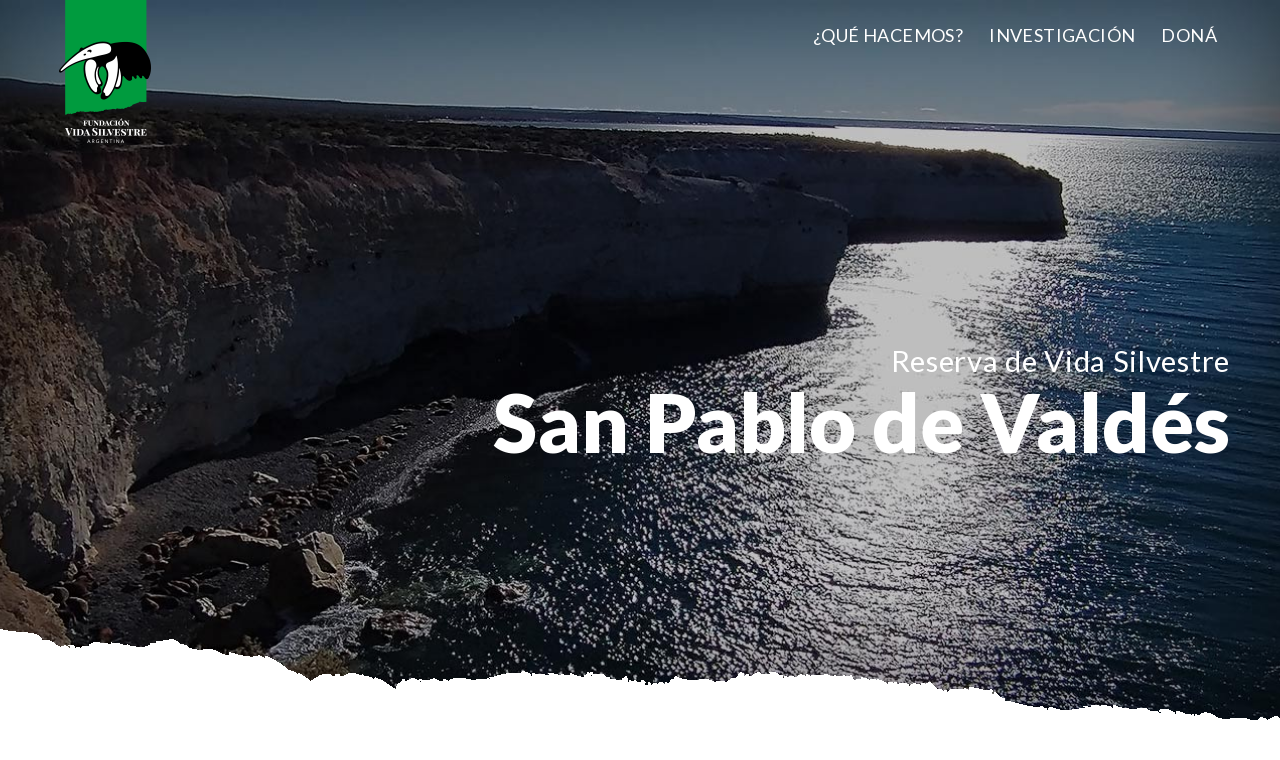

--- FILE ---
content_type: text/html; charset=UTF-8
request_url: https://reservasanpablodevaldes.vidasilvestre.org.ar/
body_size: 16863
content:
<!DOCTYPE html>
<html lang="es" class="html_stretched responsive av-preloader-disabled  html_header_top html_logo_left html_main_nav_header html_menu_right html_custom html_header_sticky html_header_shrinking html_header_transparency html_mobile_menu_phone html_header_searchicon_disabled html_content_align_center html_header_unstick_top_disabled html_header_stretch_disabled html_minimal_header html_minimal_header_shadow html_av-submenu-hidden html_av-submenu-display-click html_av-overlay-full html_av-submenu-noclone html_entry_id_29 av-cookies-no-cookie-consent av-no-preview av-default-lightbox html_text_menu_active av-mobile-menu-switch-default">
<head>
<meta charset="UTF-8" />
<meta name="robots" content="index, follow" />


<!-- mobile setting -->
<meta name="viewport" content="width=device-width, initial-scale=1">

<!-- Scripts/CSS and wp_head hook -->
<title>Reserva San Pablo de Valdés &#8211; Fundación Vida Silvestre</title>
<meta name='robots' content='max-image-preview:large' />
<link rel="alternate" type="application/rss+xml" title="Reserva San Pablo de Valdés &raquo; Feed" href="https://reservasanpablodevaldes.vidasilvestre.org.ar/feed/" />
<link rel="alternate" type="application/rss+xml" title="Reserva San Pablo de Valdés &raquo; Feed de los comentarios" href="https://reservasanpablodevaldes.vidasilvestre.org.ar/comments/feed/" />

<!-- google webfont font replacement -->

			<script type='text/javascript'>

				(function() {

					/*	check if webfonts are disabled by user setting via cookie - or user must opt in.	*/
					var html = document.getElementsByTagName('html')[0];
					var cookie_check = html.className.indexOf('av-cookies-needs-opt-in') >= 0 || html.className.indexOf('av-cookies-can-opt-out') >= 0;
					var allow_continue = true;
					var silent_accept_cookie = html.className.indexOf('av-cookies-user-silent-accept') >= 0;

					if( cookie_check && ! silent_accept_cookie )
					{
						if( ! document.cookie.match(/aviaCookieConsent/) || html.className.indexOf('av-cookies-session-refused') >= 0 )
						{
							allow_continue = false;
						}
						else
						{
							if( ! document.cookie.match(/aviaPrivacyRefuseCookiesHideBar/) )
							{
								allow_continue = false;
							}
							else if( ! document.cookie.match(/aviaPrivacyEssentialCookiesEnabled/) )
							{
								allow_continue = false;
							}
							else if( document.cookie.match(/aviaPrivacyGoogleWebfontsDisabled/) )
							{
								allow_continue = false;
							}
						}
					}

					if( allow_continue )
					{
						var f = document.createElement('link');

						f.type 	= 'text/css';
						f.rel 	= 'stylesheet';
						f.href 	= '//fonts.googleapis.com/css?family=Lato:300,400,700&display=auto';
						f.id 	= 'avia-google-webfont';

						document.getElementsByTagName('head')[0].appendChild(f);
					}
				})();

			</script>
			<!-- <link rel='stylesheet' id='wp-block-library-css' href='https://reservasanpablodevaldes.vidasilvestre.org.ar/wp-includes/css/dist/block-library/style.min.css?ver=6.4.7' type='text/css' media='all' /> -->
<link rel="stylesheet" type="text/css" href="//reservasanpablodevaldes.vidasilvestre.org.ar/wp-content/cache/wpfc-minified/1z6x82op/2kyb9.css" media="all"/>
<style id='global-styles-inline-css' type='text/css'>
body{--wp--preset--color--black: #000000;--wp--preset--color--cyan-bluish-gray: #abb8c3;--wp--preset--color--white: #ffffff;--wp--preset--color--pale-pink: #f78da7;--wp--preset--color--vivid-red: #cf2e2e;--wp--preset--color--luminous-vivid-orange: #ff6900;--wp--preset--color--luminous-vivid-amber: #fcb900;--wp--preset--color--light-green-cyan: #7bdcb5;--wp--preset--color--vivid-green-cyan: #00d084;--wp--preset--color--pale-cyan-blue: #8ed1fc;--wp--preset--color--vivid-cyan-blue: #0693e3;--wp--preset--color--vivid-purple: #9b51e0;--wp--preset--color--metallic-red: #b02b2c;--wp--preset--color--maximum-yellow-red: #edae44;--wp--preset--color--yellow-sun: #eeee22;--wp--preset--color--palm-leaf: #83a846;--wp--preset--color--aero: #7bb0e7;--wp--preset--color--old-lavender: #745f7e;--wp--preset--color--steel-teal: #5f8789;--wp--preset--color--raspberry-pink: #d65799;--wp--preset--color--medium-turquoise: #4ecac2;--wp--preset--gradient--vivid-cyan-blue-to-vivid-purple: linear-gradient(135deg,rgba(6,147,227,1) 0%,rgb(155,81,224) 100%);--wp--preset--gradient--light-green-cyan-to-vivid-green-cyan: linear-gradient(135deg,rgb(122,220,180) 0%,rgb(0,208,130) 100%);--wp--preset--gradient--luminous-vivid-amber-to-luminous-vivid-orange: linear-gradient(135deg,rgba(252,185,0,1) 0%,rgba(255,105,0,1) 100%);--wp--preset--gradient--luminous-vivid-orange-to-vivid-red: linear-gradient(135deg,rgba(255,105,0,1) 0%,rgb(207,46,46) 100%);--wp--preset--gradient--very-light-gray-to-cyan-bluish-gray: linear-gradient(135deg,rgb(238,238,238) 0%,rgb(169,184,195) 100%);--wp--preset--gradient--cool-to-warm-spectrum: linear-gradient(135deg,rgb(74,234,220) 0%,rgb(151,120,209) 20%,rgb(207,42,186) 40%,rgb(238,44,130) 60%,rgb(251,105,98) 80%,rgb(254,248,76) 100%);--wp--preset--gradient--blush-light-purple: linear-gradient(135deg,rgb(255,206,236) 0%,rgb(152,150,240) 100%);--wp--preset--gradient--blush-bordeaux: linear-gradient(135deg,rgb(254,205,165) 0%,rgb(254,45,45) 50%,rgb(107,0,62) 100%);--wp--preset--gradient--luminous-dusk: linear-gradient(135deg,rgb(255,203,112) 0%,rgb(199,81,192) 50%,rgb(65,88,208) 100%);--wp--preset--gradient--pale-ocean: linear-gradient(135deg,rgb(255,245,203) 0%,rgb(182,227,212) 50%,rgb(51,167,181) 100%);--wp--preset--gradient--electric-grass: linear-gradient(135deg,rgb(202,248,128) 0%,rgb(113,206,126) 100%);--wp--preset--gradient--midnight: linear-gradient(135deg,rgb(2,3,129) 0%,rgb(40,116,252) 100%);--wp--preset--font-size--small: 1rem;--wp--preset--font-size--medium: 1.125rem;--wp--preset--font-size--large: 1.75rem;--wp--preset--font-size--x-large: clamp(1.75rem, 3vw, 2.25rem);--wp--preset--spacing--20: 0.44rem;--wp--preset--spacing--30: 0.67rem;--wp--preset--spacing--40: 1rem;--wp--preset--spacing--50: 1.5rem;--wp--preset--spacing--60: 2.25rem;--wp--preset--spacing--70: 3.38rem;--wp--preset--spacing--80: 5.06rem;--wp--preset--shadow--natural: 6px 6px 9px rgba(0, 0, 0, 0.2);--wp--preset--shadow--deep: 12px 12px 50px rgba(0, 0, 0, 0.4);--wp--preset--shadow--sharp: 6px 6px 0px rgba(0, 0, 0, 0.2);--wp--preset--shadow--outlined: 6px 6px 0px -3px rgba(255, 255, 255, 1), 6px 6px rgba(0, 0, 0, 1);--wp--preset--shadow--crisp: 6px 6px 0px rgba(0, 0, 0, 1);}body { margin: 0;--wp--style--global--content-size: 800px;--wp--style--global--wide-size: 1130px; }.wp-site-blocks > .alignleft { float: left; margin-right: 2em; }.wp-site-blocks > .alignright { float: right; margin-left: 2em; }.wp-site-blocks > .aligncenter { justify-content: center; margin-left: auto; margin-right: auto; }:where(.is-layout-flex){gap: 0.5em;}:where(.is-layout-grid){gap: 0.5em;}body .is-layout-flow > .alignleft{float: left;margin-inline-start: 0;margin-inline-end: 2em;}body .is-layout-flow > .alignright{float: right;margin-inline-start: 2em;margin-inline-end: 0;}body .is-layout-flow > .aligncenter{margin-left: auto !important;margin-right: auto !important;}body .is-layout-constrained > .alignleft{float: left;margin-inline-start: 0;margin-inline-end: 2em;}body .is-layout-constrained > .alignright{float: right;margin-inline-start: 2em;margin-inline-end: 0;}body .is-layout-constrained > .aligncenter{margin-left: auto !important;margin-right: auto !important;}body .is-layout-constrained > :where(:not(.alignleft):not(.alignright):not(.alignfull)){max-width: var(--wp--style--global--content-size);margin-left: auto !important;margin-right: auto !important;}body .is-layout-constrained > .alignwide{max-width: var(--wp--style--global--wide-size);}body .is-layout-flex{display: flex;}body .is-layout-flex{flex-wrap: wrap;align-items: center;}body .is-layout-flex > *{margin: 0;}body .is-layout-grid{display: grid;}body .is-layout-grid > *{margin: 0;}body{padding-top: 0px;padding-right: 0px;padding-bottom: 0px;padding-left: 0px;}a:where(:not(.wp-element-button)){text-decoration: underline;}.wp-element-button, .wp-block-button__link{background-color: #32373c;border-width: 0;color: #fff;font-family: inherit;font-size: inherit;line-height: inherit;padding: calc(0.667em + 2px) calc(1.333em + 2px);text-decoration: none;}.has-black-color{color: var(--wp--preset--color--black) !important;}.has-cyan-bluish-gray-color{color: var(--wp--preset--color--cyan-bluish-gray) !important;}.has-white-color{color: var(--wp--preset--color--white) !important;}.has-pale-pink-color{color: var(--wp--preset--color--pale-pink) !important;}.has-vivid-red-color{color: var(--wp--preset--color--vivid-red) !important;}.has-luminous-vivid-orange-color{color: var(--wp--preset--color--luminous-vivid-orange) !important;}.has-luminous-vivid-amber-color{color: var(--wp--preset--color--luminous-vivid-amber) !important;}.has-light-green-cyan-color{color: var(--wp--preset--color--light-green-cyan) !important;}.has-vivid-green-cyan-color{color: var(--wp--preset--color--vivid-green-cyan) !important;}.has-pale-cyan-blue-color{color: var(--wp--preset--color--pale-cyan-blue) !important;}.has-vivid-cyan-blue-color{color: var(--wp--preset--color--vivid-cyan-blue) !important;}.has-vivid-purple-color{color: var(--wp--preset--color--vivid-purple) !important;}.has-metallic-red-color{color: var(--wp--preset--color--metallic-red) !important;}.has-maximum-yellow-red-color{color: var(--wp--preset--color--maximum-yellow-red) !important;}.has-yellow-sun-color{color: var(--wp--preset--color--yellow-sun) !important;}.has-palm-leaf-color{color: var(--wp--preset--color--palm-leaf) !important;}.has-aero-color{color: var(--wp--preset--color--aero) !important;}.has-old-lavender-color{color: var(--wp--preset--color--old-lavender) !important;}.has-steel-teal-color{color: var(--wp--preset--color--steel-teal) !important;}.has-raspberry-pink-color{color: var(--wp--preset--color--raspberry-pink) !important;}.has-medium-turquoise-color{color: var(--wp--preset--color--medium-turquoise) !important;}.has-black-background-color{background-color: var(--wp--preset--color--black) !important;}.has-cyan-bluish-gray-background-color{background-color: var(--wp--preset--color--cyan-bluish-gray) !important;}.has-white-background-color{background-color: var(--wp--preset--color--white) !important;}.has-pale-pink-background-color{background-color: var(--wp--preset--color--pale-pink) !important;}.has-vivid-red-background-color{background-color: var(--wp--preset--color--vivid-red) !important;}.has-luminous-vivid-orange-background-color{background-color: var(--wp--preset--color--luminous-vivid-orange) !important;}.has-luminous-vivid-amber-background-color{background-color: var(--wp--preset--color--luminous-vivid-amber) !important;}.has-light-green-cyan-background-color{background-color: var(--wp--preset--color--light-green-cyan) !important;}.has-vivid-green-cyan-background-color{background-color: var(--wp--preset--color--vivid-green-cyan) !important;}.has-pale-cyan-blue-background-color{background-color: var(--wp--preset--color--pale-cyan-blue) !important;}.has-vivid-cyan-blue-background-color{background-color: var(--wp--preset--color--vivid-cyan-blue) !important;}.has-vivid-purple-background-color{background-color: var(--wp--preset--color--vivid-purple) !important;}.has-metallic-red-background-color{background-color: var(--wp--preset--color--metallic-red) !important;}.has-maximum-yellow-red-background-color{background-color: var(--wp--preset--color--maximum-yellow-red) !important;}.has-yellow-sun-background-color{background-color: var(--wp--preset--color--yellow-sun) !important;}.has-palm-leaf-background-color{background-color: var(--wp--preset--color--palm-leaf) !important;}.has-aero-background-color{background-color: var(--wp--preset--color--aero) !important;}.has-old-lavender-background-color{background-color: var(--wp--preset--color--old-lavender) !important;}.has-steel-teal-background-color{background-color: var(--wp--preset--color--steel-teal) !important;}.has-raspberry-pink-background-color{background-color: var(--wp--preset--color--raspberry-pink) !important;}.has-medium-turquoise-background-color{background-color: var(--wp--preset--color--medium-turquoise) !important;}.has-black-border-color{border-color: var(--wp--preset--color--black) !important;}.has-cyan-bluish-gray-border-color{border-color: var(--wp--preset--color--cyan-bluish-gray) !important;}.has-white-border-color{border-color: var(--wp--preset--color--white) !important;}.has-pale-pink-border-color{border-color: var(--wp--preset--color--pale-pink) !important;}.has-vivid-red-border-color{border-color: var(--wp--preset--color--vivid-red) !important;}.has-luminous-vivid-orange-border-color{border-color: var(--wp--preset--color--luminous-vivid-orange) !important;}.has-luminous-vivid-amber-border-color{border-color: var(--wp--preset--color--luminous-vivid-amber) !important;}.has-light-green-cyan-border-color{border-color: var(--wp--preset--color--light-green-cyan) !important;}.has-vivid-green-cyan-border-color{border-color: var(--wp--preset--color--vivid-green-cyan) !important;}.has-pale-cyan-blue-border-color{border-color: var(--wp--preset--color--pale-cyan-blue) !important;}.has-vivid-cyan-blue-border-color{border-color: var(--wp--preset--color--vivid-cyan-blue) !important;}.has-vivid-purple-border-color{border-color: var(--wp--preset--color--vivid-purple) !important;}.has-metallic-red-border-color{border-color: var(--wp--preset--color--metallic-red) !important;}.has-maximum-yellow-red-border-color{border-color: var(--wp--preset--color--maximum-yellow-red) !important;}.has-yellow-sun-border-color{border-color: var(--wp--preset--color--yellow-sun) !important;}.has-palm-leaf-border-color{border-color: var(--wp--preset--color--palm-leaf) !important;}.has-aero-border-color{border-color: var(--wp--preset--color--aero) !important;}.has-old-lavender-border-color{border-color: var(--wp--preset--color--old-lavender) !important;}.has-steel-teal-border-color{border-color: var(--wp--preset--color--steel-teal) !important;}.has-raspberry-pink-border-color{border-color: var(--wp--preset--color--raspberry-pink) !important;}.has-medium-turquoise-border-color{border-color: var(--wp--preset--color--medium-turquoise) !important;}.has-vivid-cyan-blue-to-vivid-purple-gradient-background{background: var(--wp--preset--gradient--vivid-cyan-blue-to-vivid-purple) !important;}.has-light-green-cyan-to-vivid-green-cyan-gradient-background{background: var(--wp--preset--gradient--light-green-cyan-to-vivid-green-cyan) !important;}.has-luminous-vivid-amber-to-luminous-vivid-orange-gradient-background{background: var(--wp--preset--gradient--luminous-vivid-amber-to-luminous-vivid-orange) !important;}.has-luminous-vivid-orange-to-vivid-red-gradient-background{background: var(--wp--preset--gradient--luminous-vivid-orange-to-vivid-red) !important;}.has-very-light-gray-to-cyan-bluish-gray-gradient-background{background: var(--wp--preset--gradient--very-light-gray-to-cyan-bluish-gray) !important;}.has-cool-to-warm-spectrum-gradient-background{background: var(--wp--preset--gradient--cool-to-warm-spectrum) !important;}.has-blush-light-purple-gradient-background{background: var(--wp--preset--gradient--blush-light-purple) !important;}.has-blush-bordeaux-gradient-background{background: var(--wp--preset--gradient--blush-bordeaux) !important;}.has-luminous-dusk-gradient-background{background: var(--wp--preset--gradient--luminous-dusk) !important;}.has-pale-ocean-gradient-background{background: var(--wp--preset--gradient--pale-ocean) !important;}.has-electric-grass-gradient-background{background: var(--wp--preset--gradient--electric-grass) !important;}.has-midnight-gradient-background{background: var(--wp--preset--gradient--midnight) !important;}.has-small-font-size{font-size: var(--wp--preset--font-size--small) !important;}.has-medium-font-size{font-size: var(--wp--preset--font-size--medium) !important;}.has-large-font-size{font-size: var(--wp--preset--font-size--large) !important;}.has-x-large-font-size{font-size: var(--wp--preset--font-size--x-large) !important;}
.wp-block-navigation a:where(:not(.wp-element-button)){color: inherit;}
:where(.wp-block-post-template.is-layout-flex){gap: 1.25em;}:where(.wp-block-post-template.is-layout-grid){gap: 1.25em;}
:where(.wp-block-columns.is-layout-flex){gap: 2em;}:where(.wp-block-columns.is-layout-grid){gap: 2em;}
.wp-block-pullquote{font-size: 1.5em;line-height: 1.6;}
</style>
<!-- <link rel='stylesheet' id='mediaelement-css' href='https://reservasanpablodevaldes.vidasilvestre.org.ar/wp-includes/js/mediaelement/mediaelementplayer-legacy.min.css?ver=4.2.17' type='text/css' media='all' /> -->
<!-- <link rel='stylesheet' id='wp-mediaelement-css' href='https://reservasanpablodevaldes.vidasilvestre.org.ar/wp-includes/js/mediaelement/wp-mediaelement.min.css?ver=6.4.7' type='text/css' media='all' /> -->
<!-- <link rel='stylesheet' id='avia-merged-styles-css' href='https://reservasanpablodevaldes.vidasilvestre.org.ar/wp-content/uploads/dynamic_avia/avia-merged-styles-4f16f933be9f502aceb69b7166a5e914---63b73a75c08ae.css' type='text/css' media='all' /> -->
<!-- <link rel='stylesheet' id='avia-single-post-29-css' href='https://reservasanpablodevaldes.vidasilvestre.org.ar/wp-content/uploads/dynamic_avia/avia_posts_css/post-29.css?ver=ver-1762200671' type='text/css' media='all' /> -->
<link rel="stylesheet" type="text/css" href="//reservasanpablodevaldes.vidasilvestre.org.ar/wp-content/cache/wpfc-minified/8ks21hhe/2kyb9.css" media="all"/>
<script src='//reservasanpablodevaldes.vidasilvestre.org.ar/wp-content/cache/wpfc-minified/qqawdks/2kyb9.js' type="text/javascript"></script>
<!-- <script type="text/javascript" src="https://reservasanpablodevaldes.vidasilvestre.org.ar/wp-includes/js/jquery/jquery.min.js?ver=3.7.1" id="jquery-core-js"></script> -->
<!-- <script type="text/javascript" src="https://reservasanpablodevaldes.vidasilvestre.org.ar/wp-includes/js/jquery/jquery-migrate.min.js?ver=3.4.1" id="jquery-migrate-js"></script> -->
<link rel="https://api.w.org/" href="https://reservasanpablodevaldes.vidasilvestre.org.ar/wp-json/" /><link rel="alternate" type="application/json" href="https://reservasanpablodevaldes.vidasilvestre.org.ar/wp-json/wp/v2/pages/29" /><link rel="EditURI" type="application/rsd+xml" title="RSD" href="https://reservasanpablodevaldes.vidasilvestre.org.ar/xmlrpc.php?rsd" />

<link rel="canonical" href="https://reservasanpablodevaldes.vidasilvestre.org.ar/" />
<link rel='shortlink' href='https://reservasanpablodevaldes.vidasilvestre.org.ar/' />
<link rel="alternate" type="application/json+oembed" href="https://reservasanpablodevaldes.vidasilvestre.org.ar/wp-json/oembed/1.0/embed?url=https%3A%2F%2Freservasanpablodevaldes.vidasilvestre.org.ar%2F" />
<link rel="alternate" type="text/xml+oembed" href="https://reservasanpablodevaldes.vidasilvestre.org.ar/wp-json/oembed/1.0/embed?url=https%3A%2F%2Freservasanpablodevaldes.vidasilvestre.org.ar%2F&#038;format=xml" />
<link rel="profile" href="http://gmpg.org/xfn/11" />
<link rel="alternate" type="application/rss+xml" title="Reserva San Pablo de Valdés RSS2 Feed" href="https://reservasanpablodevaldes.vidasilvestre.org.ar/feed/" />
<link rel="pingback" href="https://reservasanpablodevaldes.vidasilvestre.org.ar/xmlrpc.php" />

<style type='text/css' media='screen'>
 #top #header_main > .container, #top #header_main > .container .main_menu  .av-main-nav > li > a, #top #header_main #menu-item-shop .cart_dropdown_link{ height:156px; line-height: 156px; }
 .html_top_nav_header .av-logo-container{ height:156px;  }
 .html_header_top.html_header_sticky #top #wrap_all #main{ padding-top:156px; } 
</style>
<!--[if lt IE 9]><script src="https://reservasanpablodevaldes.vidasilvestre.org.ar/wp-content/themes/enfold/js/html5shiv.js"></script><![endif]-->
<link rel="icon" href="https://reservasanpablodevaldes.vidasilvestre.org.ar/wp-content/uploads/favicon.jpg" type="image/x-icon">

<!-- To speed up the rendering and to display the site as fast as possible to the user we include some styles and scripts for above the fold content inline -->
<script type="text/javascript">'use strict';var avia_is_mobile=!1;if(/Android|webOS|iPhone|iPad|iPod|BlackBerry|IEMobile|Opera Mini/i.test(navigator.userAgent)&&'ontouchstart' in document.documentElement){avia_is_mobile=!0;document.documentElement.className+=' avia_mobile '}
else{document.documentElement.className+=' avia_desktop '};document.documentElement.className+=' js_active ';(function(){var e=['-webkit-','-moz-','-ms-',''],n='',o=!1,a=!1;for(var t in e){if(e[t]+'transform' in document.documentElement.style){o=!0;n=e[t]+'transform'};if(e[t]+'perspective' in document.documentElement.style){a=!0}};if(o){document.documentElement.className+=' avia_transform '};if(a){document.documentElement.className+=' avia_transform3d '};if(typeof document.getElementsByClassName=='function'&&typeof document.documentElement.getBoundingClientRect=='function'&&avia_is_mobile==!1){if(n&&window.innerHeight>0){setTimeout(function(){var e=0,o={},a=0,t=document.getElementsByClassName('av-parallax'),i=window.pageYOffset||document.documentElement.scrollTop;for(e=0;e<t.length;e++){t[e].style.top='0px';o=t[e].getBoundingClientRect();a=Math.ceil((window.innerHeight+i-o.top)*0.3);t[e].style[n]='translate(0px, '+a+'px)';t[e].style.top='auto';t[e].className+=' enabled-parallax '}},50)}}})();</script><style type="text/css">
		@font-face {font-family: 'entypo-fontello'; font-weight: normal; font-style: normal; font-display: auto;
		src: url('https://reservasanpablodevaldes.vidasilvestre.org.ar/wp-content/themes/enfold/config-templatebuilder/avia-template-builder/assets/fonts/entypo-fontello.woff2') format('woff2'),
		url('https://reservasanpablodevaldes.vidasilvestre.org.ar/wp-content/themes/enfold/config-templatebuilder/avia-template-builder/assets/fonts/entypo-fontello.woff') format('woff'),
		url('https://reservasanpablodevaldes.vidasilvestre.org.ar/wp-content/themes/enfold/config-templatebuilder/avia-template-builder/assets/fonts/entypo-fontello.ttf') format('truetype'),
		url('https://reservasanpablodevaldes.vidasilvestre.org.ar/wp-content/themes/enfold/config-templatebuilder/avia-template-builder/assets/fonts/entypo-fontello.svg#entypo-fontello') format('svg'),
		url('https://reservasanpablodevaldes.vidasilvestre.org.ar/wp-content/themes/enfold/config-templatebuilder/avia-template-builder/assets/fonts/entypo-fontello.eot'),
		url('https://reservasanpablodevaldes.vidasilvestre.org.ar/wp-content/themes/enfold/config-templatebuilder/avia-template-builder/assets/fonts/entypo-fontello.eot?#iefix') format('embedded-opentype');
		} #top .avia-font-entypo-fontello, body .avia-font-entypo-fontello, html body [data-av_iconfont='entypo-fontello']:before{ font-family: 'entypo-fontello'; }
		
		@font-face {font-family: 'fontello'; font-weight: normal; font-style: normal; font-display: auto;
		src: url('https://reservasanpablodevaldes.vidasilvestre.org.ar/wp-content/uploads/avia_fonts/fontello/fontello.woff2') format('woff2'),
		url('https://reservasanpablodevaldes.vidasilvestre.org.ar/wp-content/uploads/avia_fonts/fontello/fontello.woff') format('woff'),
		url('https://reservasanpablodevaldes.vidasilvestre.org.ar/wp-content/uploads/avia_fonts/fontello/fontello.ttf') format('truetype'),
		url('https://reservasanpablodevaldes.vidasilvestre.org.ar/wp-content/uploads/avia_fonts/fontello/fontello.svg#fontello') format('svg'),
		url('https://reservasanpablodevaldes.vidasilvestre.org.ar/wp-content/uploads/avia_fonts/fontello/fontello.eot'),
		url('https://reservasanpablodevaldes.vidasilvestre.org.ar/wp-content/uploads/avia_fonts/fontello/fontello.eot?#iefix') format('embedded-opentype');
		} #top .avia-font-fontello, body .avia-font-fontello, html body [data-av_iconfont='fontello']:before{ font-family: 'fontello'; }
		</style><link rel="preconnect" href="https://fonts.googleapis.com">
<link rel="preconnect" href="https://fonts.gstatic.com" crossorigin>
<link href="https://fonts.googleapis.com/css2?family=Lato:ital,wght@0,300;0,400;0,700;0,900;1,300;1,400;1,700;1,900&display=swap" rel="stylesheet">
	<!-- Google tag (gtag.js) -->
<script async src="https://www.googletagmanager.com/gtag/js?id=G-QVJE3JTDQF"></script>
<script>
  window.dataLayer = window.dataLayer || [];
  function gtag(){dataLayer.push(arguments);}
  gtag('js', new Date());

  gtag('config', 'G-QVJE3JTDQF');
</script>
</head>

<body id="top" class="home page-template-default page page-id-29 stretched rtl_columns av-curtain-numeric lato  avia-responsive-images-support" itemscope="itemscope" itemtype="https://schema.org/WebPage" >

	
	<div id='wrap_all'>

	
<header id='header' class='all_colors header_color light_bg_color  av_header_top av_logo_left av_main_nav_header av_menu_right av_custom av_header_sticky av_header_shrinking av_header_stretch_disabled av_mobile_menu_phone av_header_transparency av_header_searchicon_disabled av_header_unstick_top_disabled av_minimal_header av_minimal_header_shadow av_bottom_nav_disabled  av_alternate_logo_active av_header_border_disabled'  role="banner" itemscope="itemscope" itemtype="https://schema.org/WPHeader" >

		<div  id='header_main' class='container_wrap container_wrap_logo'>

        <div class='container av-logo-container'><div class='inner-container'><span class='logo avia-standard-logo'><a href='https://reservasanpablodevaldes.vidasilvestre.org.ar/' class=''><img src="https://reservasanpablodevaldes.vidasilvestre.org.ar/wp-content/uploads/Fundacion-Vida-Silvestre_logo.png" height="100" width="300" alt='Reserva San Pablo de Valdés' title='Fundacion-Vida-Silvestre_logo' /><span class='subtext avia-standard-logo-sub'><img src="https://reservauruguai.vidasilvestre.org.ar/wp-content/uploads/Fundacion-Vida-Silvestre_logo-blanco.png" class='alternate avia-standard-logo' alt='' title='' /></span></a></span><nav class='main_menu' data-selectname='Selecciona una página'  role="navigation" itemscope="itemscope" itemtype="https://schema.org/SiteNavigationElement" ><div class="avia-menu av-main-nav-wrap"><ul role="menu" class="menu av-main-nav" id="avia-menu"><li role="menuitem" id="menu-item-37" class="menu-item menu-item-type-post_type menu-item-object-page menu-item-mega-parent  menu-item-top-level menu-item-top-level-1"><a href="https://reservasanpablodevaldes.vidasilvestre.org.ar/que-hacemos/" itemprop="url" tabindex="0"><span class="avia-bullet"></span><span class="avia-menu-text">¿Qué hacemos?</span><span class="avia-menu-fx"><span class="avia-arrow-wrap"><span class="avia-arrow"></span></span></span></a></li>
<li role="menuitem" id="menu-item-36" class="menu-item menu-item-type-post_type menu-item-object-page menu-item-top-level menu-item-top-level-2"><a href="https://reservasanpablodevaldes.vidasilvestre.org.ar/investigacion/" itemprop="url" tabindex="0"><span class="avia-bullet"></span><span class="avia-menu-text">Investigación</span><span class="avia-menu-fx"><span class="avia-arrow-wrap"><span class="avia-arrow"></span></span></span></a></li>
<li role="menuitem" id="menu-item-38" class="menu-item menu-item-type-custom menu-item-object-custom menu-item-has-children menu-item-top-level menu-item-top-level-3"><a itemprop="url" tabindex="0"><span class="avia-bullet"></span><span class="avia-menu-text">Doná</span><span class="avia-menu-fx"><span class="avia-arrow-wrap"><span class="avia-arrow"></span></span></span></a>


<ul class="sub-menu">
	<li role="menuitem" id="menu-item-39" class="menu-item menu-item-type-custom menu-item-object-custom"><a target="_blank" href="https://donaronline.org/fundacion-vida-silvestre-argentina/hacete-socio-de-vida-silvestre" itemprop="url" tabindex="0" rel="noopener"><span class="avia-bullet"></span><span class="avia-menu-text">Individuos</span></a></li>
	<li role="menuitem" id="menu-item-40" class="menu-item menu-item-type-custom menu-item-object-custom"><a target="_blank" href="https://www.vidasilvestre.org.ar/que_hacemos/alianzas_corporativas/" itemprop="url" tabindex="0" rel="noopener"><span class="avia-bullet"></span><span class="avia-menu-text">Empresas</span></a></li>
</ul>
</li>
<li class="av-burger-menu-main menu-item-avia-special ">
	        			<a href="#" aria-label="Menú" aria-hidden="false">
							<span class="av-hamburger av-hamburger--spin av-js-hamburger">
								<span class="av-hamburger-box">
						          <span class="av-hamburger-inner"></span>
						          <strong>Menú</strong>
								</span>
							</span>
							<span class="avia_hidden_link_text">Menú</span>
						</a>
	        		   </li></ul></div></nav></div> </div> 
		<!-- end container_wrap-->
		</div>
		<div class='header_bg'></div>

<!-- end header -->
</header>

	<div id='main' class='all_colors' data-scroll-offset='156'>

	<div id='home-slide'  class='avia-fullscreen-slider main_color   avia-builder-el-0  el_before_av_section  avia-builder-el-first  container_wrap fullsize'  ><div  class='avia-slideshow av-k3ul5-07b82643a04b29cc1532b5375f3cd62d avia-slideshow-no scaling av_fullscreen avia-fade-slider av-slideshow-ui av-control-hidden av-no-slider-navigation av-hide-nav-arrows av-slideshow-autoplay av-loop-endless av-loop-manual-endless av-default-height-applied   avia-slideshow-1' data-slideshow-options="{&quot;animation&quot;:&quot;fade&quot;,&quot;autoplay&quot;:true,&quot;loop_autoplay&quot;:&quot;endless&quot;,&quot;interval&quot;:4,&quot;loop_manual&quot;:&quot;manual-endless&quot;,&quot;autoplay_stopper&quot;:false,&quot;noNavigation&quot;:true,&quot;bg_slider&quot;:true,&quot;keep_padding&quot;:false,&quot;hoverpause&quot;:false,&quot;show_slide_delay&quot;:0,&quot;slide_height&quot;:&quot;100&quot;,&quot;image_attachment&quot;:&quot;scroll&quot;}"  itemprop="image" itemscope="itemscope" itemtype="https://schema.org/ImageObject" ><ul class='avia-slideshow-inner ' style='padding-bottom: 55.859375%;'><li style='background-position:center center;' data-img-url='https://reservasanpablodevaldes.vidasilvestre.org.ar/wp-content/uploads/slide-1.jpg' class='avia-slideshow-slide av-k3ul5-07b82643a04b29cc1532b5375f3cd62d__0  slide-1 slide-odd'><div data-rel='slideshow-1' class='avia-slide-wrap '   ></div></li><li style='background-position:center center;' data-img-url='https://reservasanpablodevaldes.vidasilvestre.org.ar/wp-content/uploads/slide-2.jpg' class='avia-slideshow-slide av-k3ul5-07b82643a04b29cc1532b5375f3cd62d__1  slide-2 slide-even'><div data-rel='slideshow-1' class='avia-slide-wrap '   ></div></li><li style='background-position:center center;' data-img-url='https://reservasanpablodevaldes.vidasilvestre.org.ar/wp-content/uploads/slide-3.jpg' class='avia-slideshow-slide av-k3ul5-07b82643a04b29cc1532b5375f3cd62d__2  slide-3 slide-odd'><div data-rel='slideshow-1' class='avia-slide-wrap '   ></div></li></ul><div class='avia-slideshow-arrows avia-slideshow-controls' ><a href='#prev' class='prev-slide ' aria-hidden='true' data-av_icon='' data-av_iconfont='entypo-fontello'  tabindex='-1'>Anterior</a><a href='#next' class='next-slide ' aria-hidden='true' data-av_icon='' data-av_iconfont='entypo-fontello'  tabindex='-1'>Posterior</a></div><div class='av-slideshow-caption av-k3ul5-07b82643a04b29cc1532b5375f3cd62d__0 caption_fullwidth caption_right'><div class="container caption_container"><div class="slideshow_caption"><div class="slideshow_inner_caption"><div class="slideshow_align_caption"><div class='avia-caption-content '  itemprop="description" ><h1><span class="peq">Reserva de Vida Silvestre </span>San Pablo de Valdés</h1>
</div></div></div></div></div></div></div></div>
<div id='separador-transp'  class='avia-section av-hdgud-283f4d52846a1548eb4920915209437c main_color avia-section-no-padding avia-no-border-styling  avia-builder-el-1  el_after_av_fullscreen  el_before_av_section  avia-bg-style-scroll container_wrap fullsize'  data-section-bg-repeat='no-repeat'><div class='container av-section-cont-open' ><div class='template-page content  av-content-full alpha units'><div class='post-entry post-entry-type-page post-entry-29'><div class='entry-content-wrapper clearfix'>
</div></div></div><!-- close content main div --></div></div><div id='credito-fotos'  class='avia-section av-h4341-c92b58b49732012f227fe28f99907c27 main_color avia-section-no-padding avia-no-border-styling  avia-builder-el-2  el_after_av_section  el_before_av_section  avia-bg-style-scroll container_wrap fullsize'  ><div class='container av-section-cont-open' ><div class='template-page content  av-content-full alpha units'><div class='post-entry post-entry-type-page post-entry-29'><div class='entry-content-wrapper clearfix'>
<div class='flex_column av-glenp-5f1babba348363751365ea9169a43409 av_one_full  avia-builder-el-3  avia-builder-el-no-sibling  first flex_column_div av-animated-generic fade-in '     ><section  class='av_textblock_section av-fuxnd-62af303f3df2fe34131ce5585a083582'  itemscope="itemscope" itemtype="https://schema.org/CreativeWork" ><div class='avia_textblock'  itemprop="text" ><p>© Fundación Vida Silvestre</p>
</div></section></div>

</div></div></div><!-- close content main div --></div></div><div id='bajada'  class='avia-section av-f56kd-1df5bc5f38198262286f0db2880398c3 main_color avia-section-default avia-no-border-styling  avia-builder-el-5  el_after_av_section  el_before_av_section  avia-bg-style-scroll container_wrap fullsize'  ><div class='container av-section-cont-open' ><div class='template-page content  av-content-full alpha units'><div class='post-entry post-entry-type-page post-entry-29'><div class='entry-content-wrapper clearfix'>
<div class='flex_column av-ecke9-f59b247fc71a30e07190c9cc33516b09 av_three_fourth  avia-builder-el-6  avia-builder-el-no-sibling  first flex_column_div av-animated-generic fade-in '     ><section  class='av_textblock_section av-dzj3t-0c6817506ad90416319e44457fc01d98'  itemscope="itemscope" itemtype="https://schema.org/CreativeWork" ><div class='avia_textblock'  itemprop="text" ><h2>Un refugio para la biodiversidad de la estepa y la costa Patagónica</h2>
</div></section>
<div  class='hr av-lbxxdevb-af617165d842ce8a69aa3d88cbf0e274 hr-invisible  avia-builder-el-8  el_after_av_textblock  avia-builder-el-last  av-mini-hide'><span class='hr-inner '><span class="hr-inner-style"></span></span></div></div>

</div></div></div><!-- close content main div --></div></div><div id='separador'  class='avia-section av-lbxvvwkw-4ae8423daa27d5f4b4e9acb0486f9469 main_color avia-section-no-padding avia-no-border-styling  avia-builder-el-9  el_after_av_section  el_before_av_section  avia-bg-style-scroll container_wrap fullsize'  data-section-bg-repeat='no-repeat'><div class='container av-section-cont-open' ><div class='template-page content  av-content-full alpha units'><div class='post-entry post-entry-type-page post-entry-29'><div class='entry-content-wrapper clearfix'>
</div></div></div><!-- close content main div --></div></div><div id='bajada-inicio'  class='avia-section av-5la5x-c242c36a0db50269b46d6e7149c539b4 main_color avia-section-large avia-no-border-styling  avia-builder-el-10  el_after_av_section  el_before_av_section  avia-bg-style-scroll container_wrap fullsize'  data-section-bg-repeat='no-repeat'><div class='container av-section-cont-open' ><div class='template-page content  av-content-full alpha units'><div class='post-entry post-entry-type-page post-entry-29'><div class='entry-content-wrapper clearfix'>
<div class='flex_column av-507it-4b140c3a3847859d7edb7d54bef42ff0 av_three_fourth  avia-builder-el-11  el_before_av_one_half  avia-builder-el-first  first flex_column_div av-animated-generic fade-in '     ><section  class='av_textblock_section av-48qmt-e55a0f3d8428328a2219cf086fd306e8'  itemscope="itemscope" itemtype="https://schema.org/CreativeWork" ><div class='avia_textblock'  itemprop="text" ><p><strong>Creada en 2005</strong>, la Reserva de Vida Silvestre “San Pablo de Valdés” (RSPV) forma parte del Área Natural protegida y Sitio Patrimonio Natural de la Humanidad Península Valdés y se ubica en el sector sudoeste de la Península, sobre la costa del Golfo Nuevo de la provincia de Chubut, Argentina.</p>
</div></section></div><div class='flex_column av-31wi5-445797c91ff6b1a6c9d9fd9602b732a5 av_one_half  avia-builder-el-13  el_after_av_three_fourth  el_before_av_one_half  first flex_column_div av-animated-generic fade-in column-top-margin'     ><div  class='avia-slideshow av-2npe5-32b3e59482f019a99be43dfff094fc1a avia-slideshow-no scaling av_slideshow avia-fade-slider  avia-builder-el-14  avia-builder-el-no-sibling  av-slideshow-ui av-control-default av-slideshow-manual av-loop-once av-loop-manual-endless av-default-height-applied avia-slideshow-2' data-slideshow-options="{&quot;animation&quot;:&quot;fade&quot;,&quot;autoplay&quot;:false,&quot;loop_autoplay&quot;:&quot;once&quot;,&quot;interval&quot;:5,&quot;loop_manual&quot;:&quot;manual-endless&quot;,&quot;autoplay_stopper&quot;:false,&quot;noNavigation&quot;:false,&quot;bg_slider&quot;:false,&quot;keep_padding&quot;:false,&quot;hoverpause&quot;:false,&quot;show_slide_delay&quot;:0}"  itemprop="image" itemscope="itemscope" itemtype="https://schema.org/ImageObject" ><ul class='avia-slideshow-inner ' style='padding-bottom: 79.090909090909%;'><li  class='avia-slideshow-slide av-2npe5-32b3e59482f019a99be43dfff094fc1a__0  av-single-slide slide-1 slide-odd'><div data-rel='slideshow-2' class='avia-slide-wrap '   ><div class='av-slideshow-caption av-2npe5-32b3e59482f019a99be43dfff094fc1a__0 avia-caption'><div class="avia-inner-caption"><div class='avia-caption-content '  itemprop="description" ><p>© Fundación Vida Silvestre</p>
</div></div></div><img decoding="async" class="wp-image-69 avia-img-lazy-loading-not-69"  src="https://reservasanpablodevaldes.vidasilvestre.org.ar/wp-content/uploads/foto-cartel.jpg" width="770" height="609" title='foto-cartel' alt=''  itemprop="thumbnailUrl" srcset="https://reservasanpablodevaldes.vidasilvestre.org.ar/wp-content/uploads/foto-cartel.jpg 770w, https://reservasanpablodevaldes.vidasilvestre.org.ar/wp-content/uploads/foto-cartel-300x237.jpg 300w, https://reservasanpablodevaldes.vidasilvestre.org.ar/wp-content/uploads/foto-cartel-768x607.jpg 768w, https://reservasanpablodevaldes.vidasilvestre.org.ar/wp-content/uploads/foto-cartel-705x558.jpg 705w" sizes="(max-width: 770px) 100vw, 770px" /></div></li></ul></div></div><div class='flex_column av-8jl1-9d8bfd9502fdc5d4c6288f708f21edd9 av_one_half  avia-builder-el-15  el_after_av_one_half  avia-builder-el-last  flex_column_div av-animated-generic fade-in column-top-margin'     ><div  class='avia-slideshow av-1jsnx-6c936383a02f16b0ed20e789fc1decc0 avia-slideshow-no scaling av_slideshow avia-fade-slider  avia-builder-el-16  avia-builder-el-no-sibling  av-slideshow-ui av-control-default av-slideshow-manual av-loop-once av-loop-manual-endless av-default-height-applied avia-slideshow-3' data-slideshow-options="{&quot;animation&quot;:&quot;fade&quot;,&quot;autoplay&quot;:false,&quot;loop_autoplay&quot;:&quot;once&quot;,&quot;interval&quot;:5,&quot;loop_manual&quot;:&quot;manual-endless&quot;,&quot;autoplay_stopper&quot;:false,&quot;noNavigation&quot;:false,&quot;bg_slider&quot;:false,&quot;keep_padding&quot;:false,&quot;hoverpause&quot;:false,&quot;show_slide_delay&quot;:0}"  itemprop="image" itemscope="itemscope" itemtype="https://schema.org/ImageObject" ><ul class='avia-slideshow-inner ' style='padding-bottom: 79.058823529412%;'><li  class='avia-slideshow-slide av-1jsnx-6c936383a02f16b0ed20e789fc1decc0__0  av-single-slide slide-1 slide-odd'><a href="https://reservasanpablodevaldes.vidasilvestre.org.ar/wp-content/uploads/Ubicacion-RSPV.jpg" data-srcset="https://reservasanpablodevaldes.vidasilvestre.org.ar/wp-content/uploads/Ubicacion-RSPV.jpg 850w, https://reservasanpablodevaldes.vidasilvestre.org.ar/wp-content/uploads/Ubicacion-RSPV-300x237.jpg 300w, https://reservasanpablodevaldes.vidasilvestre.org.ar/wp-content/uploads/Ubicacion-RSPV-768x607.jpg 768w, https://reservasanpablodevaldes.vidasilvestre.org.ar/wp-content/uploads/Ubicacion-RSPV-705x557.jpg 705w" data-sizes="(max-width: 850px) 100vw, 850px"  data-rel='slideshow-3' class='avia-slide-wrap '   ><img decoding="async" class="wp-image-68 avia-img-lazy-loading-not-68"  src="https://reservasanpablodevaldes.vidasilvestre.org.ar/wp-content/uploads/Ubicacion-RSPV.jpg" width="850" height="672" title='Ubicacion-RSPV' alt=''  itemprop="thumbnailUrl" srcset="https://reservasanpablodevaldes.vidasilvestre.org.ar/wp-content/uploads/Ubicacion-RSPV.jpg 850w, https://reservasanpablodevaldes.vidasilvestre.org.ar/wp-content/uploads/Ubicacion-RSPV-300x237.jpg 300w, https://reservasanpablodevaldes.vidasilvestre.org.ar/wp-content/uploads/Ubicacion-RSPV-768x607.jpg 768w, https://reservasanpablodevaldes.vidasilvestre.org.ar/wp-content/uploads/Ubicacion-RSPV-705x557.jpg 705w" sizes="(max-width: 850px) 100vw, 850px" /></a></li></ul></div></div>

</div></div></div><!-- close content main div --></div></div><div id='bajada-inicio'  class='avia-section av-lbxz34ps-51d471b8413591208b0cacfc557a06fa main_color avia-section-small avia-no-border-styling  avia-builder-el-17  el_after_av_section  el_before_av_section  avia-bg-style-scroll container_wrap fullsize'  ><div class='container av-section-cont-open' ><div class='template-page content  av-content-full alpha units'><div class='post-entry post-entry-type-page post-entry-29'><div class='entry-content-wrapper clearfix'>
<div class='flex_column av-1g6q5-6354d76fc5fc761e82f400a2b8e2c04f av_three_fourth  avia-builder-el-18  avia-builder-el-no-sibling  negro first flex_column_div av-animated-generic fade-in '     ><section  class='av_textblock_section av-11qa1-cfba85980470be9168a0b6347e52a9d3'  itemscope="itemscope" itemtype="https://schema.org/CreativeWork" ><div class='avia_textblock'  itemprop="text" ><p>El principal objetivo de la reserva es el de <strong>conservar muestras representativas de ecosistemas terrestres y costeros de la Patagonia</strong>, para contribuir con la continuidad de los procesos ecológicos de la Península Valdés, así como con la protección del patrimonio paisajístico, paleontológico, natural y cultural del área. </p>
<p>La ubicación geográfica de la RSPV dentro de la Península hace que en su extensión se conjuguen una multiplicidad de factores que le confieren una heterogeneidad ambiental con características únicas.</p>
</div></section>
<div  class='hr av-zo4l-180ed3a99d100bb0e9aa91d55ea5a35a hr-invisible  avia-builder-el-20  el_after_av_textblock  avia-builder-el-last  av-mini-hide'><span class='hr-inner '><span class="hr-inner-style"></span></span></div></div>

</div></div></div><!-- close content main div --></div></div><div id='separador'  class='avia-section av-lbxx5m9j-4ee0d9f75d444bc6a18f5b825f818ab7 main_color avia-section-no-padding avia-no-border-styling  avia-builder-el-21  el_after_av_section  el_before_av_section  avia-bg-style-scroll container_wrap fullsize'  data-section-bg-repeat='no-repeat'><div class='container av-section-cont-open' ><div class='template-page content  av-content-full alpha units'><div class='post-entry post-entry-type-page post-entry-29'><div class='entry-content-wrapper clearfix'>
</div></div></div><!-- close content main div --></div></div><div id='home-video'  class='avia-section av-xozh-6c03a5ae3043e81065bf330ce10e884d main_color avia-section-large avia-no-border-styling  avia-builder-el-22  el_after_av_section  el_before_av_section  avia-bg-style-scroll container_wrap fullsize'  ><div class='container av-section-cont-open' ><div class='template-page content  av-content-full alpha units'><div class='post-entry post-entry-type-page post-entry-29'><div class='entry-content-wrapper clearfix'>
<div class='flex_column av-8wb71-7f5b9a6426ce3c91bdf3d07eb9b8afad av_three_fourth  avia-builder-el-23  avia-builder-el-no-sibling  first flex_column_div av-animated-generic fade-in '     ><div  class='avia-video av-8bntx-47678146c8e3664660da5b5e8e79452d avia-video-16-9 av-no-preview-image avia-video-load-always avia-video-html5'  itemprop="video" itemtype="https://schema.org/VideoObject"  data-original_url='https://reservasanpablodevaldes.vidasilvestre.org.ar/wp-content/uploads/Video-Reserva-San-Pablo-2025.mp4'><video class='avia_video'    preload="auto"  controls id='player_29_746583316_1359299677'><source src='https://reservasanpablodevaldes.vidasilvestre.org.ar/wp-content/uploads/Video-Reserva-San-Pablo-2025.mp4' type='video/mp4' /></video></div></div></div></div></div><!-- close content main div --></div></div><div id='home-foto'  class='avia-section av-7bykh-d5585026966e97ae4a2b45a1dbccccde main_color avia-section-no-padding avia-no-border-styling  avia-builder-el-25  el_after_av_section  avia-builder-el-last  avia-bg-style-fixed av-minimum-height av-minimum-height-75  container_wrap fullsize'  data-section-bg-repeat='no-repeat' data-av_minimum_height_pc='75'><div class='container av-section-cont-open' ><div class='template-page content  av-content-full alpha units'><div class='post-entry post-entry-type-page post-entry-29'><div class='entry-content-wrapper clearfix'>
<div class='flex_column_table av-qh9h-0675497d239fc0bff20256aac5d45f47 sc-av_one_full av-equal-height-column-flextable'><div class='flex_column av-qh9h-0675497d239fc0bff20256aac5d45f47 av_one_full  avia-builder-el-26  avia-builder-el-no-sibling  first flex_column_table_cell av-equal-height-column av-align-bottom av-animated-generic fade-in '     ><section  class='av_textblock_section av-lbz0qgxd-4dd71e23502594d005fa26c2ed6ef5cc'  itemscope="itemscope" itemtype="https://schema.org/CreativeWork" ><div class='avia_textblock'  itemprop="text" ><p>© Andrés Johnson</p>
</div></section></div></div><!--close column table wrapper. Autoclose: 1 -->
</p>
</div></div></div><!-- close content main div --> <!-- section close by builder template -->		</div><!--end builder template--></div><!-- close default .container_wrap element -->				<div class='container_wrap footer_color' id='footer'>

					<div class='container'>

						<div class='flex_column av_one_third  first el_before_av_one_third'><section id="custom_html-2" class="widget_text widget clearfix widget_custom_html"><div class="textwidget custom-html-widget"><img src="https://reservasanpablodevaldes.vidasilvestre.org.ar/wp-content/uploads/logos-wwf.jpg" class="" alt="" loading="lazy" style="max-width: 100%; height: auto;" width="132" height="228"></div><span class="seperator extralight-border"></span></section></div><div class='flex_column av_one_third  el_after_av_one_third el_before_av_one_third '><section id="text-2" class="widget clearfix widget_text">			<div class="textwidget"><p>Copyright © 2022 Fundación Vida Silvestre Argentina, entidad asociada a la Organización Mundial de Conservación (WWF)</p>
</div>
		<span class="seperator extralight-border"></span></section></div><div class='flex_column av_one_third  el_after_av_one_third el_before_av_one_third '><section id="text-3" class="widget clearfix widget_text">			<div class="textwidget"><p>
<style type="text/css" data-created_by="avia_inline_auto" id="style-css-av-av_font_icon-ef95773aa2854def644267398d9cb9d0">
.av_font_icon.av-av_font_icon-ef95773aa2854def644267398d9cb9d0 .av-icon-char{
font-size:25px;
line-height:25px;
}
</style>
<span  class='av_font_icon av-av_font_icon-ef95773aa2854def644267398d9cb9d0 avia_animate_when_visible av-icon-style- avia-icon-pos-right av-no-color'><a href='https://www.youtube.com/user/FundVidaSilvestre' target="_blank" rel="noopener noreferrer" class='av-icon-char' aria-hidden='true' data-av_icon='' data-av_iconfont='fontello'></a></span>
<style type="text/css" data-created_by="avia_inline_auto" id="style-css-av-1mph6-6787d511355c8536473658fd3c19ee1d">
.av_font_icon.av-1mph6-6787d511355c8536473658fd3c19ee1d .av-icon-char{
font-size:25px;
line-height:25px;
}
</style>
<span  class='av_font_icon av-1mph6-6787d511355c8536473658fd3c19ee1d avia_animate_when_visible av-icon-style- avia-icon-pos-right av-no-color'><a href='https://www.instagram.com/fundacionvidasilvestre/' target="_blank" rel="noopener noreferrer" class='av-icon-char' aria-hidden='true' data-av_icon='' data-av_iconfont='entypo-fontello'></a></span>
<style type="text/css" data-created_by="avia_inline_auto" id="style-css-av-2wvz6-d933547d3d52980247e08ad1c661dcdd">
.av_font_icon.av-2wvz6-d933547d3d52980247e08ad1c661dcdd .av-icon-char{
font-size:25px;
line-height:25px;
}
</style>
<span  class='av_font_icon av-2wvz6-d933547d3d52980247e08ad1c661dcdd avia_animate_when_visible av-icon-style- avia-icon-pos-right av-no-color'><a href='https://www.facebook.com/vidasilvestre/' target="_blank" rel="noopener noreferrer" class='av-icon-char' aria-hidden='true' data-av_icon='' data-av_iconfont='entypo-fontello'></a></span>
<style type="text/css" data-created_by="avia_inline_auto" id="style-css-av-35u9y-9587b1fbd4ed1424337cbd1642b1f5b4">
.av_font_icon.av-35u9y-9587b1fbd4ed1424337cbd1642b1f5b4 .av-icon-char{
font-size:25px;
line-height:25px;
}
</style>
<span  class='av_font_icon av-35u9y-9587b1fbd4ed1424337cbd1642b1f5b4 avia_animate_when_visible av-icon-style- avia-icon-pos-right av-no-color'><a href='https://twitter.com/vida_silvestre' target="_blank" rel="noopener noreferrer" class='av-icon-char' aria-hidden='true' data-av_icon='' data-av_iconfont='entypo-fontello'></a></span>
<style type="text/css" data-created_by="avia_inline_auto" id="style-css-av-35u9y-88ab10c755326e869c29d30ed3efe430">
.av_font_icon.av-35u9y-88ab10c755326e869c29d30ed3efe430 .av-icon-char{
font-size:25px;
line-height:25px;
}
</style>
<span  class='av_font_icon av-35u9y-88ab10c755326e869c29d30ed3efe430 avia_animate_when_visible av-icon-style- avia-icon-pos-right linke av-no-color'><a href='https://www.linkedin.com/company/vidasilvestre' target="_blank" rel="noopener noreferrer" class='av-icon-char' aria-hidden='true' data-av_icon='' data-av_iconfont='entypo-fontello'></a></span></p>
</div>
		<span class="seperator extralight-border"></span></section></div>
					</div>

				<!-- ####### END FOOTER CONTAINER ####### -->
				</div>

	

	
				<footer class='container_wrap socket_color' id='socket'  role="contentinfo" itemscope="itemscope" itemtype="https://schema.org/WPFooter" >
                    <div class='container'>

                        <span class='copyright'>Conocé más sobre <strong>Fundación Vida Silvestre Argentina</strong> en: <a href="https://www.vidasilvestre.org.ar" target="_blank">www.vidasilvestre.org.ar</a></span>

                        <nav class='sub_menu_socket'  role="navigation" itemscope="itemscope" itemtype="https://schema.org/SiteNavigationElement" ><div class="avia3-menu"><ul role="menu" class="menu" id="avia3-menu"><li role="menuitem" id="menu-item-41" class="menu-item menu-item-type-custom menu-item-object-custom menu-item-top-level menu-item-top-level-1"><a target="_blank" href="https://tribytes.com" itemprop="url" tabindex="0" rel="noopener"><span class="avia-bullet"></span><span class="avia-menu-text">Diseño y desarrollo: tribytes.com</span><span class="avia-menu-fx"><span class="avia-arrow-wrap"><span class="avia-arrow"></span></span></span></a></li>
</ul></div></nav>
                    </div>

	            <!-- ####### END SOCKET CONTAINER ####### -->
				</footer>


					<!-- end main -->
		</div>

		<!-- end wrap_all --></div>

<a href='#top' title='Desplazarse hacia arriba' id='scroll-top-link' aria-hidden='true' data-av_icon='' data-av_iconfont='entypo-fontello'><span class="avia_hidden_link_text">Desplazarse hacia arriba</span></a>

<div id="fb-root"></div>

<script>
(function($){
	$(window).load(function(){
		$('#wrap_all a').removeAttr('title');
		$('#wrap_all img').removeAttr('title');
	});
})(jQuery);
</script>


 <script type='text/javascript'>
 /* <![CDATA[ */  
var avia_framework_globals = avia_framework_globals || {};
    avia_framework_globals.frameworkUrl = 'https://reservasanpablodevaldes.vidasilvestre.org.ar/wp-content/themes/enfold/framework/';
    avia_framework_globals.installedAt = 'https://reservasanpablodevaldes.vidasilvestre.org.ar/wp-content/themes/enfold/';
    avia_framework_globals.ajaxurl = 'https://reservasanpablodevaldes.vidasilvestre.org.ar/wp-admin/admin-ajax.php';
/* ]]> */ 
</script>
 
 <script type="text/javascript" id="mediaelement-core-js-before">
/* <![CDATA[ */
var mejsL10n = {"language":"es","strings":{"mejs.download-file":"Descargar archivo","mejs.install-flash":"Est\u00e1s usando un navegador que no tiene Flash activo o instalado. Por favor, activa el componente del reproductor Flash o descarga la \u00faltima versi\u00f3n desde https:\/\/get.adobe.com\/flashplayer\/","mejs.fullscreen":"Pantalla completa","mejs.play":"Reproducir","mejs.pause":"Pausa","mejs.time-slider":"Control de tiempo","mejs.time-help-text":"Usa las teclas de direcci\u00f3n izquierda\/derecha para avanzar un segundo y las flechas arriba\/abajo para avanzar diez segundos.","mejs.live-broadcast":"Transmisi\u00f3n en vivo","mejs.volume-help-text":"Utiliza las teclas de flecha arriba\/abajo para aumentar o disminuir el volumen.","mejs.unmute":"Activar el sonido","mejs.mute":"Silenciar","mejs.volume-slider":"Control de volumen","mejs.video-player":"Reproductor de v\u00eddeo","mejs.audio-player":"Reproductor de audio","mejs.captions-subtitles":"Pies de foto \/ Subt\u00edtulos","mejs.captions-chapters":"Cap\u00edtulos","mejs.none":"Ninguna","mejs.afrikaans":"Afrik\u00e1ans","mejs.albanian":"Albano","mejs.arabic":"\u00c1rabe","mejs.belarusian":"Bielorruso","mejs.bulgarian":"B\u00falgaro","mejs.catalan":"Catal\u00e1n","mejs.chinese":"Chino","mejs.chinese-simplified":"Chino (Simplificado)","mejs.chinese-traditional":"Chino (Tradicional)","mejs.croatian":"Croata","mejs.czech":"Checo","mejs.danish":"Dan\u00e9s","mejs.dutch":"Neerland\u00e9s","mejs.english":"Ingl\u00e9s","mejs.estonian":"Estonio","mejs.filipino":"Filipino","mejs.finnish":"Fin\u00e9s","mejs.french":"Franc\u00e9s","mejs.galician":"Gallego","mejs.german":"Alem\u00e1n","mejs.greek":"Griego","mejs.haitian-creole":"Creole haitiano","mejs.hebrew":"Hebreo","mejs.hindi":"Indio","mejs.hungarian":"H\u00fangaro","mejs.icelandic":"Island\u00e9s","mejs.indonesian":"Indonesio","mejs.irish":"Irland\u00e9s","mejs.italian":"Italiano","mejs.japanese":"Japon\u00e9s","mejs.korean":"Coreano","mejs.latvian":"Let\u00f3n","mejs.lithuanian":"Lituano","mejs.macedonian":"Macedonio","mejs.malay":"Malayo","mejs.maltese":"Malt\u00e9s","mejs.norwegian":"Noruego","mejs.persian":"Persa","mejs.polish":"Polaco","mejs.portuguese":"Portugu\u00e9s","mejs.romanian":"Rumano","mejs.russian":"Ruso","mejs.serbian":"Serbio","mejs.slovak":"Eslovaco","mejs.slovenian":"Esloveno","mejs.spanish":"Espa\u00f1ol","mejs.swahili":"Swahili","mejs.swedish":"Sueco","mejs.tagalog":"Tagalo","mejs.thai":"Tailand\u00e9s","mejs.turkish":"Turco","mejs.ukrainian":"Ukraniano","mejs.vietnamese":"Vietnamita","mejs.welsh":"Gal\u00e9s","mejs.yiddish":"Yiddish"}};
/* ]]> */
</script>
<script type="text/javascript" src="https://reservasanpablodevaldes.vidasilvestre.org.ar/wp-includes/js/mediaelement/mediaelement-and-player.min.js?ver=4.2.17" id="mediaelement-core-js"></script>
<script type="text/javascript" src="https://reservasanpablodevaldes.vidasilvestre.org.ar/wp-includes/js/mediaelement/mediaelement-migrate.min.js?ver=6.4.7" id="mediaelement-migrate-js"></script>
<script type="text/javascript" id="mediaelement-js-extra">
/* <![CDATA[ */
var _wpmejsSettings = {"pluginPath":"\/wp-includes\/js\/mediaelement\/","classPrefix":"mejs-","stretching":"responsive","audioShortcodeLibrary":"mediaelement","videoShortcodeLibrary":"mediaelement"};
/* ]]> */
</script>
<script type="text/javascript" src="https://reservasanpablodevaldes.vidasilvestre.org.ar/wp-includes/js/mediaelement/wp-mediaelement.min.js?ver=6.4.7" id="wp-mediaelement-js"></script>
<script type="text/javascript" src="https://reservasanpablodevaldes.vidasilvestre.org.ar/wp-content/uploads/dynamic_avia/avia-footer-scripts-4a02016986cef0bbedf3afe5e9a85ab2---63b73a769fd09.js" id="avia-footer-scripts-js"></script>

<script type='text/javascript'>

	(function($) {

			/*	check if google analytics tracking is disabled by user setting via cookie - or user must opt in.	*/

			var analytics_code = "\n<!-- Global site tag (gtag.js) - Google Analytics -->\n<script id='google_analytics_script' class='google_analytics_scripts' async src='https:\/\/www.googletagmanager.com\/gtag\/js?id=G-GLG59KDZCN'><\/script>\n<script class='google_analytics_scripts' type='text\/javascript'>\nwindow.dataLayer = window.dataLayer || [];\nfunction gtag(){dataLayer.push(arguments);}\ngtag('js', new Date());\ngtag('config', 'G-GLG59KDZCN', { 'anonymize_ip': true });\n<\/script>\n".replace(/\"/g, '"' );
			var html = document.getElementsByTagName('html')[0];

			$('html').on( 'avia-cookie-settings-changed', function(e)
			{
					var cookie_check = html.className.indexOf('av-cookies-needs-opt-in') >= 0 || html.className.indexOf('av-cookies-can-opt-out') >= 0;
					var allow_continue = true;
					var silent_accept_cookie = html.className.indexOf('av-cookies-user-silent-accept') >= 0;
					var script_loaded = $( 'script.google_analytics_scripts' );

					if( cookie_check && ! silent_accept_cookie )
					{
						if( ! document.cookie.match(/aviaCookieConsent/) || html.className.indexOf('av-cookies-session-refused') >= 0 )
						{
							allow_continue = false;
						}
						else
						{
							if( ! document.cookie.match(/aviaPrivacyRefuseCookiesHideBar/) )
							{
								allow_continue = false;
							}
							else if( ! document.cookie.match(/aviaPrivacyEssentialCookiesEnabled/) )
							{
								allow_continue = false;
							}
							else if( document.cookie.match(/aviaPrivacyGoogleTrackingDisabled/) )
							{
								allow_continue = false;
							}
						}
					}

					if( ! allow_continue )
					{
//						window['ga-disable-G-GLG59KDZCN'] = true;
						if( script_loaded.length > 0 )
						{
							script_loaded.remove();
						}
					}
					else
					{
						if( script_loaded.length == 0 )
						{
							$('head').append( analytics_code );
						}
					}
			});

			$('html').trigger( 'avia-cookie-settings-changed' );

	})( jQuery );

</script></body>
</html><!-- WP Fastest Cache file was created in 0.41350483894348 seconds, on 03-11-25 17:11:11 --><!-- via php -->